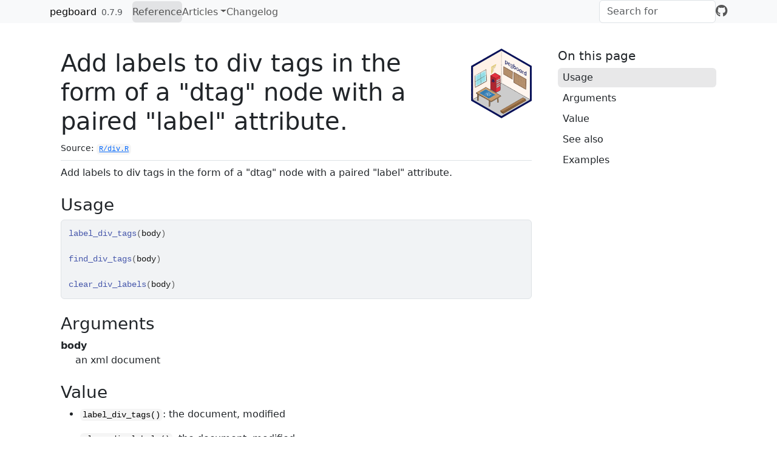

--- FILE ---
content_type: text/html; charset=utf-8
request_url: https://carpentries.github.io/pegboard/reference/div_labels.html
body_size: 3206
content:
<!DOCTYPE html>
<!-- Generated by pkgdown: do not edit by hand --><html lang="en"><head><meta http-equiv="Content-Type" content="text/html; charset=UTF-8"><meta charset="utf-8"><meta http-equiv="X-UA-Compatible" content="IE=edge"><meta name="viewport" content="width=device-width, initial-scale=1, shrink-to-fit=no"><title>Add labels to div tags in the form of a "dtag" node with a paired "label" attribute. — label_div_tags • pegboard</title><!-- favicons --><link rel="icon" type="image/png" sizes="96x96" href="../favicon-96x96.png"><link rel="icon" type="”image/svg+xml”" href="../favicon.svg"><link rel="apple-touch-icon" sizes="180x180" href="../apple-touch-icon.png"><link rel="icon" sizes="any" href="../favicon.ico"><link rel="manifest" href="../site.webmanifest"><script src="../deps/jquery-3.6.0/jquery-3.6.0.min.js"></script><meta name="viewport" content="width=device-width, initial-scale=1, shrink-to-fit=no"><link href="../deps/bootstrap-5.3.1/bootstrap.min.css" rel="stylesheet"><script src="../deps/bootstrap-5.3.1/bootstrap.bundle.min.js"></script><link href="../deps/font-awesome-6.5.2/css/all.min.css" rel="stylesheet"><link href="../deps/font-awesome-6.5.2/css/v4-shims.min.css" rel="stylesheet"><script src="../deps/headroom-0.11.0/headroom.min.js"></script><script src="../deps/headroom-0.11.0/jQuery.headroom.min.js"></script><script src="../deps/bootstrap-toc-1.0.1/bootstrap-toc.min.js"></script><script src="../deps/clipboard.js-2.0.11/clipboard.min.js"></script><script src="../deps/search-1.0.0/autocomplete.jquery.min.js"></script><script src="../deps/search-1.0.0/fuse.min.js"></script><script src="../deps/search-1.0.0/mark.min.js"></script><!-- pkgdown --><script src="../pkgdown.js"></script><link href="../extra.css" rel="stylesheet"><meta property="og:title" content="Add labels to div tags in the form of a " dtag node with a paired attribute. label_div_tags><meta name="description" content='Add labels to div tags in the form of a "dtag" node with a paired "label"
attribute.'><meta property="og:description" content='Add labels to div tags in the form of a "dtag" node with a paired "label"
attribute.'><meta property="og:image" content="https://carpentries.github.io/pegboard/logo.png"><meta name="twitter:card" content="summary"><meta name="twitter:creator" content="@zkamvar"><meta name="twitter:site" content="@thecarpentries"></head><body>
    <a href="#main" class="visually-hidden-focusable">Skip to contents</a>


    <nav class="navbar navbar-expand-lg fixed-top bg-light" data-bs-theme="light" aria-label="Site navigation"><div class="container">

    <a class="navbar-brand me-2" href="../index.html">pegboard</a>

    <small class="nav-text text-muted me-auto" data-bs-toggle="tooltip" data-bs-placement="bottom" title="Released version">0.7.9</small>


    <button class="navbar-toggler" type="button" data-bs-toggle="collapse" data-bs-target="#navbar" aria-controls="navbar" aria-expanded="false" aria-label="Toggle navigation">
      <span class="navbar-toggler-icon"></span>
    </button>

    <div id="navbar" class="collapse navbar-collapse ms-3">
      <ul class="navbar-nav me-auto"><li class="active nav-item"><a class="nav-link" href="../reference/index.html">Reference</a></li>
<li class="nav-item dropdown">
  <button class="nav-link dropdown-toggle" type="button" id="dropdown-articles" data-bs-toggle="dropdown" aria-expanded="false" aria-haspopup="true">Articles</button>
  <ul class="dropdown-menu" aria-labelledby="dropdown-articles"><li><a class="dropdown-item" href="../articles/intro-xml.html">Working with XML data</a></li>
    <li><a class="dropdown-item" href="../articles/intro-episode.html">Introduction to the Episode Object</a></li>
    <li><a class="dropdown-item" href="../articles/intro-lesson.html">Introduction to the Lesson Object</a></li>
    <li><a class="dropdown-item" href="../articles/validation.html">Validation of Lesson Elements</a></li>
  </ul></li>
<li class="nav-item"><a class="nav-link" href="../news/index.html">Changelog</a></li>
      </ul><ul class="navbar-nav"><li class="nav-item"><form class="form-inline" role="search">
 <input class="form-control" type="search" name="search-input" id="search-input" autocomplete="off" aria-label="Search site" placeholder="Search for" data-search-index="../search.json"></form></li>
<li class="nav-item"><a class="external-link nav-link" href="https://github.com/carpentries/pegboard/" aria-label="GitHub"><span class="fa fab fa-github fa-lg"></span></a></li>
      </ul></div>


  </div>
</nav><div class="container template-reference-topic">
<div class="row">
  <main id="main" class="col-md-9"><div class="page-header">
      <img src="../logo.png" class="logo" alt=""><h1>Add labels to div tags in the form of a "dtag" node with a paired "label" attribute.</h1>
      <small class="dont-index">Source: <a href="https://github.com/carpentries/pegboard/blob/main/R/div.R" class="external-link"><code>R/div.R</code></a></small>
      <div class="d-none name"><code>div_labels.Rd</code></div>
    </div>

    <div class="ref-description section level2">
    <p>Add labels to div tags in the form of a "dtag" node with a paired "label"
attribute.</p>
    </div>

    <div class="section level2">
    <h2 id="ref-usage">Usage<a class="anchor" aria-label="anchor" href="#ref-usage"></a></h2>
    <div class="sourceCode"><pre class="sourceCode r"><code><span><span class="fu">label_div_tags</span><span class="op">(</span><span class="va">body</span><span class="op">)</span></span>
<span></span>
<span><span class="fu">find_div_tags</span><span class="op">(</span><span class="va">body</span><span class="op">)</span></span>
<span></span>
<span><span class="fu">clear_div_labels</span><span class="op">(</span><span class="va">body</span><span class="op">)</span></span></code></pre></div>
    </div>

    <div class="section level2">
    <h2 id="arguments">Arguments<a class="anchor" aria-label="anchor" href="#arguments"></a></h2>


<dl><dt id="arg-body">body<a class="anchor" aria-label="anchor" href="#arg-body"></a></dt>
<dd><p>an xml document</p></dd>

</dl></div>
    <div class="section level2">
    <h2 id="value">Value<a class="anchor" aria-label="anchor" href="#value"></a></h2>

<ul><li><p><code>label_div_tags()</code>: the document, modified</p></li>
<li><p><code>clear_div_labels()</code>: the document, modified</p></li>
<li><p><code>find_div_tags()</code>: a node list</p></li>
</ul></div>
    <div class="section level2">
    <h2 id="see-also">See also<a class="anchor" aria-label="anchor" href="#see-also"></a></h2>
    <div class="dont-index"><p>Other div:
<code><a href="clean_div_tags.html">clean_div_tags</a>()</code>,
<code><a href="find_between_tags.html">find_between_tags</a>()</code>,
<code><a href="find_div_pairs.html">find_div_pairs</a>()</code>,
<code><a href="get_divs.html">get_divs</a>()</code>,
<code><a href="label_pairs.html">label_pairs</a>()</code>,
<code><a href="make_div.html">make_div</a>()</code>,
<code><a href="make_div_pairs.html">make_div_pairs</a>()</code>,
<code><a href="replace_with_div.html">replace_with_div</a>()</code></p></div>
    </div>

    <div class="section level2">
    <h2 id="ref-examples">Examples<a class="anchor" aria-label="anchor" href="#ref-examples"></a></h2>
    <div class="sourceCode"><pre class="sourceCode r"><code><span class="r-in"><span><span class="va">txt</span> <span class="op">&lt;-</span> <span class="st">"# Example with a mix of div tags</span></span></span>
<span class="r-in"><span><span class="st"></span></span></span>
<span class="r-in"><span><span class="st">&gt; PLEASE NEVER DO THE LESSONS THIS WAY</span></span></span>
<span class="r-in"><span><span class="st">&gt;</span></span></span>
<span class="r-in"><span><span class="st">&gt; I AM LITERALLY JUST TESTING A TERRIBLE EXAMPLE.</span></span></span>
<span class="r-in"><span><span class="st"></span></span></span>
<span class="r-in"><span><span class="st">--------------------------------------------------------------------------------</span></span></span>
<span class="r-in"><span><span class="st"></span></span></span>
<span class="r-in"><span><span class="st">&lt;div class='challenge'&gt;</span></span></span>
<span class="r-in"><span><span class="st">## Challenge</span></span></span>
<span class="r-in"><span><span class="st"></span></span></span>
<span class="r-in"><span><span class="st">do that challenging thing.</span></span></span>
<span class="r-in"><span><span class="st"></span></span></span>
<span class="r-in"><span><span class="st">```{r}</span></span></span>
<span class="r-in"><span><span class="st">cat('it might be challenging to do this')</span></span></span>
<span class="r-in"><span><span class="st">```</span></span></span>
<span class="r-in"><span><span class="st">:::: solution</span></span></span>
<span class="r-in"><span><span class="st">```{r}</span></span></span>
<span class="r-in"><span><span class="st">It's not that challenging</span></span></span>
<span class="r-in"><span><span class="st">```</span></span></span>
<span class="r-in"><span><span class="st">:::</span></span></span>
<span class="r-in"><span><span class="st">&lt;div class='solution'&gt;</span></span></span>
<span class="r-in"><span><span class="st">We just have to try harder and use `&lt;div&gt;` tags</span></span></span>
<span class="r-in"><span><span class="st"></span></span></span>
<span class="r-in"><span><span class="st">:::::: callout</span></span></span>
<span class="r-in"><span><span class="st">```{r}</span></span></span>
<span class="r-in"><span><span class="st">cat('better faster stronger with &lt;div&gt;')</span></span></span>
<span class="r-in"><span><span class="st">```</span></span></span>
<span class="r-in"><span><span class="st">::::</span></span></span>
<span class="r-in"><span><span class="st">:::::: discussion</span></span></span>
<span class="r-in"><span><span class="st">&lt;img src='https://carpentries.org/logo.svg'/&gt;</span></span></span>
<span class="r-in"><span><span class="st">:::::</span></span></span>
<span class="r-in"><span><span class="st">&lt;/div&gt;</span></span></span>
<span class="r-in"><span><span class="st">&lt;/div&gt;</span></span></span>
<span class="r-in"><span><span class="st"></span></span></span>
<span class="r-in"><span><span class="st">&lt;div class='good'&gt;</span></span></span>
<span class="r-in"><span><span class="st"></span></span></span>
<span class="r-in"><span><span class="st">## Good divs</span></span></span>
<span class="r-in"><span><span class="st"></span></span></span>
<span class="r-in"><span><span class="st">&lt;/div&gt;</span></span></span>
<span class="r-in"><span><span class="st">"</span> </span></span>
<span class="r-in"><span><span class="va">tmp</span> <span class="op">&lt;-</span> <span class="fu"><a href="https://rdrr.io/r/base/tempfile.html" class="external-link">tempfile</a></span><span class="op">(</span><span class="op">)</span></span></span>
<span class="r-in"><span><span class="fu"><a href="https://rdrr.io/r/base/writeLines.html" class="external-link">writeLines</a></span><span class="op">(</span><span class="va">txt</span>, <span class="va">tmp</span><span class="op">)</span></span></span>
<span class="r-in"><span><span class="va">ex</span> <span class="op">&lt;-</span> <span class="fu">tinkr</span><span class="fu">::</span><span class="fu"><a href="https://docs.ropensci.org/tinkr/reference/to_xml.html" class="external-link">to_xml</a></span><span class="op">(</span><span class="va">tmp</span><span class="op">)</span></span></span>
<span class="r-in"><span><span class="va">ex</span><span class="op">$</span><span class="va">body</span></span></span>
<span class="r-out co"><span class="r-pr">#&gt;</span> {xml_document}</span>
<span class="r-out co"><span class="r-pr">#&gt;</span> &lt;document xmlns="http://commonmark.org/xml/1.0"&gt;</span>
<span class="r-out co"><span class="r-pr">#&gt;</span>  [1] &lt;heading level="1"&gt;\n  &lt;text xml:space="preserve"&gt;Example with a mix of  ...</span>
<span class="r-out co"><span class="r-pr">#&gt;</span>  [2] &lt;block_quote&gt;\n  &lt;paragraph&gt;\n    &lt;text xml:space="preserve"&gt;PLEASE NEVE ...</span>
<span class="r-out co"><span class="r-pr">#&gt;</span>  [3] &lt;thematic_break/&gt;</span>
<span class="r-out co"><span class="r-pr">#&gt;</span>  [4] &lt;html_block xml:space="preserve"&gt;&amp;lt;div class='challenge'&amp;gt;\n## Chall ...</span>
<span class="r-out co"><span class="r-pr">#&gt;</span>  [5] &lt;paragraph&gt;\n  &lt;text xml:space="preserve"&gt;do that challenging thing.&lt;/te ...</span>
<span class="r-out co"><span class="r-pr">#&gt;</span>  [6] &lt;code_block xml:space="preserve" language="r" name=""&gt;cat('it might be c ...</span>
<span class="r-out co"><span class="r-pr">#&gt;</span>  [7] &lt;paragraph&gt;\n  &lt;text xml:space="preserve"&gt;:::: solution&lt;/text&gt;\n&lt;/paragr ...</span>
<span class="r-out co"><span class="r-pr">#&gt;</span>  [8] &lt;code_block xml:space="preserve" language="r" name=""&gt;It's not that chal ...</span>
<span class="r-out co"><span class="r-pr">#&gt;</span>  [9] &lt;paragraph&gt;\n  &lt;text xml:space="preserve"&gt;:::&lt;/text&gt;\n&lt;/paragraph&gt;</span>
<span class="r-out co"><span class="r-pr">#&gt;</span> [10] &lt;html_block xml:space="preserve"&gt;&amp;lt;div class='solution'&amp;gt;\nWe just h ...</span>
<span class="r-out co"><span class="r-pr">#&gt;</span> [11] &lt;paragraph&gt;\n  &lt;text xml:space="preserve"&gt;:::::: callout&lt;/text&gt;\n&lt;/parag ...</span>
<span class="r-out co"><span class="r-pr">#&gt;</span> [12] &lt;code_block xml:space="preserve" language="r" name=""&gt;cat('better faster ...</span>
<span class="r-out co"><span class="r-pr">#&gt;</span> [13] &lt;paragraph&gt;\n  &lt;text xml:space="preserve"&gt;::::&lt;/text&gt;\n  &lt;softbreak/&gt;\n  ...</span>
<span class="r-out co"><span class="r-pr">#&gt;</span> [14] &lt;html_block xml:space="preserve"&gt;&amp;lt;/div&amp;gt;\n&amp;lt;/div&amp;gt;\n&lt;/html_block&gt;</span>
<span class="r-out co"><span class="r-pr">#&gt;</span> [15] &lt;html_block xml:space="preserve"&gt;&amp;lt;div class='good'&amp;gt;\n&lt;/html_block&gt;</span>
<span class="r-out co"><span class="r-pr">#&gt;</span> [16] &lt;heading level="2"&gt;\n  &lt;text xml:space="preserve"&gt;Good divs&lt;/text&gt;\n&lt;/he ...</span>
<span class="r-out co"><span class="r-pr">#&gt;</span> [17] &lt;html_block xml:space="preserve"&gt;&amp;lt;/div&amp;gt;\n&lt;/html_block&gt;</span>
<span class="r-in"><span><span class="fu">pegboard</span><span class="fu">:::</span><span class="fu">label_div_tags</span><span class="op">(</span><span class="va">ex</span><span class="op">$</span><span class="va">body</span><span class="op">)</span></span></span>
<span class="r-in"><span><span class="va">ex</span><span class="op">$</span><span class="va">body</span></span></span>
<span class="r-out co"><span class="r-pr">#&gt;</span> {xml_document}</span>
<span class="r-out co"><span class="r-pr">#&gt;</span> &lt;document xmlns="http://commonmark.org/xml/1.0"&gt;</span>
<span class="r-out co"><span class="r-pr">#&gt;</span>  [1] &lt;heading level="1"&gt;\n  &lt;text xml:space="preserve"&gt;Example with a mix of  ...</span>
<span class="r-out co"><span class="r-pr">#&gt;</span>  [2] &lt;block_quote&gt;\n  &lt;paragraph&gt;\n    &lt;text xml:space="preserve"&gt;PLEASE NEVE ...</span>
<span class="r-out co"><span class="r-pr">#&gt;</span>  [3] &lt;thematic_break/&gt;</span>
<span class="r-out co"><span class="r-pr">#&gt;</span>  [4] &lt;dtag xmlns="http://carpentries.org/pegboard/" label="div-1-challenge"/&gt;</span>
<span class="r-out co"><span class="r-pr">#&gt;</span>  [5] &lt;html_block xmlns="http://commonmark.org/xml/1.0" xml:space="preserve"&gt;&amp; ...</span>
<span class="r-out co"><span class="r-pr">#&gt;</span>  [6] &lt;heading xmlns="http://commonmark.org/xml/1.0" level="2"&gt;\n  &lt;text xml:s ...</span>
<span class="r-out co"><span class="r-pr">#&gt;</span>  [7] &lt;paragraph&gt;\n  &lt;text xml:space="preserve"&gt;do that challenging thing.&lt;/te ...</span>
<span class="r-out co"><span class="r-pr">#&gt;</span>  [8] &lt;code_block xml:space="preserve" language="r" name=""&gt;cat('it might be c ...</span>
<span class="r-out co"><span class="r-pr">#&gt;</span>  [9] &lt;dtag xmlns="http://carpentries.org/pegboard/" label="div-2-solution"/&gt;</span>
<span class="r-out co"><span class="r-pr">#&gt;</span> [10] &lt;paragraph&gt;\n  &lt;text xml:space="preserve"&gt;:::: solution&lt;/text&gt;\n&lt;/paragr ...</span>
<span class="r-out co"><span class="r-pr">#&gt;</span> [11] &lt;code_block xml:space="preserve" language="r" name=""&gt;It's not that chal ...</span>
<span class="r-out co"><span class="r-pr">#&gt;</span> [12] &lt;paragraph&gt;\n  &lt;text xml:space="preserve"&gt;:::&lt;/text&gt;\n&lt;/paragraph&gt;</span>
<span class="r-out co"><span class="r-pr">#&gt;</span> [13] &lt;dtag xmlns="http://carpentries.org/pegboard/" label="div-2-solution"/&gt;</span>
<span class="r-out co"><span class="r-pr">#&gt;</span> [14] &lt;dtag xmlns="http://carpentries.org/pegboard/" label="div-3-solution"/&gt;</span>
<span class="r-out co"><span class="r-pr">#&gt;</span> [15] &lt;html_block xmlns="http://commonmark.org/xml/1.0" xml:space="preserve"&gt;&amp; ...</span>
<span class="r-out co"><span class="r-pr">#&gt;</span> [16] &lt;paragraph xmlns="http://commonmark.org/xml/1.0"&gt;\n  &lt;text xml:space="pr ...</span>
<span class="r-out co"><span class="r-pr">#&gt;</span> [17] &lt;dtag xmlns="http://carpentries.org/pegboard/" label="div-4-callout"/&gt;</span>
<span class="r-out co"><span class="r-pr">#&gt;</span> [18] &lt;paragraph&gt;\n  &lt;text xml:space="preserve"&gt;:::::: callout&lt;/text&gt;\n&lt;/parag ...</span>
<span class="r-out co"><span class="r-pr">#&gt;</span> [19] &lt;code_block xml:space="preserve" language="r" name=""&gt;cat('better faster ...</span>
<span class="r-out co"><span class="r-pr">#&gt;</span> [20] &lt;dtag xmlns="http://carpentries.org/pegboard/" label="div-5-discussion"/&gt;</span>
<span class="r-out co"><span class="r-pr">#&gt;</span> ...</span>
<span class="r-in"><span><span class="fu">pegboard</span><span class="fu">:::</span><span class="fu">clear_div_labels</span><span class="op">(</span><span class="va">ex</span><span class="op">$</span><span class="va">body</span><span class="op">)</span></span></span>
</code></pre></div>
    </div>
  </main><aside class="col-md-3"><nav id="toc" aria-label="Table of contents"><h2>On this page</h2>
    </nav></aside></div>


    <footer><div class="pkgdown-footer-left">
  <p>Developed by Robert Davey, Erin Becker, Zhian N. Kamvar.</p>
</div>

<div class="pkgdown-footer-right">
  <p>Site built with <a href="https://pkgdown.r-lib.org/" class="external-link">pkgdown</a> 2.1.3.</p>
</div>

    </footer></div>





  </body></html>



--- FILE ---
content_type: text/css; charset=utf-8
request_url: https://carpentries.github.io/pegboard/extra.css
body_size: -434
content:
pre, pre code {
  white-space: pre;
  padding-right: 1rem;
}

